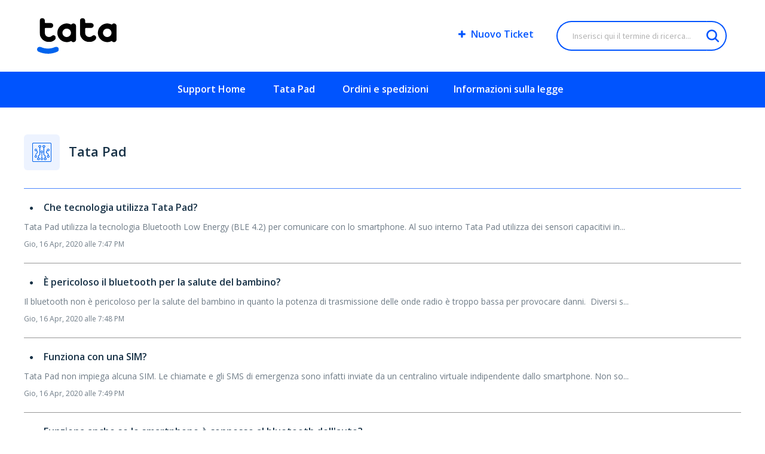

--- FILE ---
content_type: text/html; charset=utf-8
request_url: https://help.getmytata.com/it/support/solutions/folders/48000562370
body_size: 8687
content:
<!DOCTYPE html>
       
        <!--[if lt IE 7]><html class="no-js ie6 dew-dsm-theme " lang="it" dir="ltr" data-date-format="non_us"><![endif]-->       
        <!--[if IE 7]><html class="no-js ie7 dew-dsm-theme " lang="it" dir="ltr" data-date-format="non_us"><![endif]-->       
        <!--[if IE 8]><html class="no-js ie8 dew-dsm-theme " lang="it" dir="ltr" data-date-format="non_us"><![endif]-->       
        <!--[if IE 9]><html class="no-js ie9 dew-dsm-theme " lang="it" dir="ltr" data-date-format="non_us"><![endif]-->       
        <!--[if IE 10]><html class="no-js ie10 dew-dsm-theme " lang="it" dir="ltr" data-date-format="non_us"><![endif]-->       
        <!--[if (gt IE 10)|!(IE)]><!--><html class="no-js  dew-dsm-theme " lang="it" dir="ltr" data-date-format="non_us"><!--<![endif]-->
	<head>
		
		<!-- Title for the page -->
<title>Help Center • Domande e Risposte su Tata Pad • getmytata.com</title>

<!-- Meta information -->
<meta name="description" 
content="Hai bisogno di aiuto per il tuo Tata Pad? Entra nel nostro Help Center e trova tutte le risposte alle tue domande.">


<meta name='robots' content='noindex, nofollow'>


<!-- Responsive setting -->
<link rel="apple-touch-icon" href="https://s3.amazonaws.com/cdn.freshdesk.com/data/helpdesk/attachments/production/48002296412/fav_icon/UNEJIF8DAsJ8FcpWWA_sE4zZmwn_b7QqrA.png" />
        <link rel="apple-touch-icon" sizes="72x72" href="https://s3.amazonaws.com/cdn.freshdesk.com/data/helpdesk/attachments/production/48002296412/fav_icon/UNEJIF8DAsJ8FcpWWA_sE4zZmwn_b7QqrA.png" />
        <link rel="apple-touch-icon" sizes="114x114" href="https://s3.amazonaws.com/cdn.freshdesk.com/data/helpdesk/attachments/production/48002296412/fav_icon/UNEJIF8DAsJ8FcpWWA_sE4zZmwn_b7QqrA.png" />
        <link rel="apple-touch-icon" sizes="144x144" href="https://s3.amazonaws.com/cdn.freshdesk.com/data/helpdesk/attachments/production/48002296412/fav_icon/UNEJIF8DAsJ8FcpWWA_sE4zZmwn_b7QqrA.png" />
        <meta name="viewport" content="width=device-width, initial-scale=1.0, maximum-scale=5.0, user-scalable=yes" /> 

<link rel="stylesheet" href="https://cdnjs.cloudflare.com/ajax/libs/font-awesome/4.7.0/css/font-awesome.min.css">
<script src="https://ajax.googleapis.com/ajax/libs/jquery/3.4.1/jquery.min.js"></script>
<link rel="stylesheet" href="https://maxcdn.bootstrapcdn.com/font-awesome/4.6.3/css/font-awesome.min.css">
<link rel='stylesheet' id='google-fonts-1-css' href='https://fonts.googleapis.com/css?family=Open+Sans%3A100%2C100italic%2C200%2C200italic%2C300%2C300italic%2C400%2C400italic%2C500%2C500italic%2C600%2C600italic%2C700%2C700italic%2C800%2C800italic%2C900%2C900italic&#038;ver=5.2.5&#038;display=swap' type='text/css' media='all' />
<script type="text/javascript">
var _iub = _iub || [];
_iub.csConfiguration = {"countryDetection":true,"whitelabel":false,"lang":"it","siteId":1436231,"cookiePolicyId":13825464, "banner":{ "slideDown":false,"position":"float-bottom-right","textColor":"white","backgroundColor":"black","fontSizeCloseButton":"30px","fontSizeBody":"16px","rejectButtonDisplay":true,"rejectButtonColor":"#0073CE","rejectButtonCaptionColor":"white","acceptButtonDisplay":true,"acceptButtonColor":"#0073CE","acceptButtonCaptionColor":"white","customizeButtonDisplay":true,"customizeButtonColor":"#212121","customizeButtonCaptionColor":"white" }};
</script>
<script type="text/javascript" src="//cdn.iubenda.com/cs/iubenda_cs.js" charset="UTF-8" async></script>

<!-- Google Search Console Verification -->
<meta name="google-site-verification" content="imkzg58l_nkqRnknhKzE_Qe42Q9ZiVAjfLT0kOamP4w" />
		
		<!-- Adding meta tag for CSRF token -->
		<meta name="csrf-param" content="authenticity_token" />
<meta name="csrf-token" content="ZTQbgYS1YBDA1AbrXJgxn+MqbJ4fwNcAEMYoB6+20oRG7JTszvYXTaUPVZTR0qwTN17SGJMDSk8Khav+h6FWUw==" />
		<!-- End meta tag for CSRF token -->
		
		<!-- Fav icon for portal -->
		<link rel='shortcut icon' href='https://s3.amazonaws.com/cdn.freshdesk.com/data/helpdesk/attachments/production/48002296412/fav_icon/UNEJIF8DAsJ8FcpWWA_sE4zZmwn_b7QqrA.png' />

		<!-- Base stylesheet -->
 
		<link rel="stylesheet" media="print" href="https://assets6.freshdesk.com/assets/cdn/portal_print-6e04b27f27ab27faab81f917d275d593fa892ce13150854024baaf983b3f4326.css" />
	  		<link rel="stylesheet" media="screen" href="https://assets7.freshdesk.com/assets/cdn/falcon_portal_utils-a58414d6bc8bc6ca4d78f5b3f76522e4970de435e68a5a2fedcda0db58f21600.css" />	

		
		<!-- Theme stylesheet -->

		<link href="/support/theme.css?v=4&amp;d=1693492038" media="screen" rel="stylesheet" type="text/css">

		<!-- Google font url if present -->
		<link href='https://fonts.googleapis.com/css?family=Source+Sans+Pro:regular,italic,600,700,700italic|Open+Sans:regular,italic,600,700,700italic' rel='stylesheet' type='text/css' nonce='NkdNOvtDgr4DcrLAiKTJjA=='>

		<!-- Including default portal based script framework at the top -->
		<script src="https://assets1.freshdesk.com/assets/cdn/portal_head_v2-d07ff5985065d4b2f2826fdbbaef7df41eb75e17b915635bf0413a6bc12fd7b7.js"></script>
		<!-- Including syntexhighlighter for portal -->
		<script src="https://assets8.freshdesk.com/assets/cdn/prism-841b9ba9ca7f9e1bc3cdfdd4583524f65913717a3ab77714a45dd2921531a402.js"></script>

		    <!-- Google tag (gtag.js) -->
	<script async src='https://www.googletagmanager.com/gtag/js?id=UA-161740199-2' nonce="NkdNOvtDgr4DcrLAiKTJjA=="></script>
	<script nonce="NkdNOvtDgr4DcrLAiKTJjA==">
	  window.dataLayer = window.dataLayer || [];
	  function gtag(){dataLayer.push(arguments);}
	  gtag('js', new Date());
	  gtag('config', 'UA-161740199-2');
	</script>


		<!-- Access portal settings information via javascript -->
		 <script type="text/javascript">     var portal = {"language":"it","name":"Tata","contact_info":"","current_page_name":"article_list","current_tab":"solutions","vault_service":{"url":"https://vault-service.freshworks.com/data","max_try":2,"product_name":"fd"},"current_account_id":1177360,"preferences":{"bg_color":"#FFFFFF","header_color":"#ffffff","help_center_color":"#f3f5f7","footer_color":"#ffffff","tab_color":"#ffffff","tab_hover_color":"#0063ec","btn_background":"#f3f5f7","btn_primary_background":"#0063ec","baseFont":"Source Sans Pro","textColor":"#183247","headingsFont":"Open Sans","headingsColor":"#183247","linkColor":"#183247","linkColorHover":"#2753d7","inputFocusRingColor":"#0063ec","nonResponsive":"false"},"image_placeholders":{"spacer":"https://assets9.freshdesk.com/assets/misc/spacer.gif","profile_thumb":"https://assets9.freshdesk.com/assets/misc/profile_blank_thumb-4a7b26415585aebbd79863bd5497100b1ea52bab8df8db7a1aecae4da879fd96.jpg","profile_medium":"https://assets9.freshdesk.com/assets/misc/profile_blank_medium-1dfbfbae68bb67de0258044a99f62e94144f1cc34efeea73e3fb85fe51bc1a2c.jpg"},"falcon_portal_theme":true};     var attachment_size = 20;     var blocked_extensions = "";     var allowed_extensions = "";     var store = { 
        ticket: {},
        portalLaunchParty: {} };    store.portalLaunchParty.ticketFragmentsEnabled = false;    store.pod = "us-east-1";    store.region = "US"; </script> 


			
	</head>
	<body>
            	
		
		
		

<div class="bg-header">
   <header class="header">
     <div class="logos" style="margin:0;">
         <a href="https://getmytata.com/"><img src="https://getmytata.com/wp-content/uploads/2020/02/Logo-Tata_bianco.svg" id="logo_img"></a>
      </div>
      <div class="nav-wrapper">
         <span class="icon-menu" tabindex="0"  aria-controls="user-nav" aria-expanded="false" aria-label="Toggle navigation menu"></span>
         <nav class="user-nav" id="user-nav" aria-expanded="false">
           <a
              href=" https://help.getmytata.com/it/support/tickets/new "
              class="new-Ticket"
              ><i
                class="fa fa-plus"
                aria-hidden="true"
                style="font-size: 15px; padding-right: 5px;"
              ></i>
               Nuovo Ticket 
            </a>
            <!--<a href="/support/tickets" class="my-Tickets" style="display:none;"><i class="fa fa-check" aria-hidden="true" style="font-size: 15px; padding-right: 0px;"></i> Controlla lo stato</a>-->
         </nav>
         
        <!--<a href="/it/support/login" style="display:none;"><i class="fa fa-user-o" aria-hidden="true" style="font-size: 15px; padding-right: 5px;"></i>Accedi</a>-->
         
        <div class="search-inner-page" id="inner-page-search">
            <div class="hc-search-c">
               <form class="hc-search-form print--remove" autocomplete="off" action="/it/support/search/solutions" id="hc-search-form" data-csrf-ignore="true">
	<div class="hc-search-input">
	<label for="support-search-input" class="hide">Inserisci qui il termine di ricerca...</label>
		<input placeholder="Inserisci qui il termine di ricerca..." type="text"
			name="term" class="special" value=""
            rel="page-search" data-max-matches="10" id="support-search-input">
	</div>
	<div class="hc-search-button">
		<button class="btn btn-primary" aria-label="Cerca" type="submit" autocomplete="off">
			<i class="mobile-icon-search hide-tablet"></i>
			<span class="hide-in-mobile">
				Cerca
			</span>
		</button>
	</div>
</form>
            </div>
         </div>
      </div>
   </header>
</div>
<div class="page-tabs">
  <div class="page no-padding no-header-tabs">
      
      <a data-toggle-dom="#header-tabs" href="#" data-animated="true" class="mobile-icon-nav-menu show-in-mobile"></a>
      <p class="currenttab show-in-mobile"></p>
      <div class="nav-link" id="header-tabs">
        
        <a href="https://help.getmytata.com/it/support/home">Support Home</a>
         <a href="https://help.getmytata.com/it/support/solutions/48000272750">Tata Pad</a>
         <a href="https://help.getmytata.com/it/support/solutions/48000272752">Ordini e spedizioni</a>
         <a href="https://help.getmytata.com/it/support/solutions/48000373112">Informazioni sulla legge</a>
                  
      </div>
      
   </div>
</div>


<script>
   jQuery(".page-tabs .nav-link a").filter(function(){
     return this.href == location.href.replace(/#.*/, "");
   }).addClass("active");
     
</script>
<script type = "text/javascript" >
    function toggleNavigation(toggleElement) {
        var menu = document.getElementById("user-nav");
        var isExpanded = menu.getAttribute("aria-expanded") === "true";
        menu.setAttribute("aria-expanded", !isExpanded);
        toggleElement.setAttribute("aria-expanded", !isExpanded);
    }

jQuery(".header .icon-menu").on("click", function(e) {
    e.stopPropagation();
    toggleNavigation(this);
});

jQuery(".header .icon-menu").on("keyup", function(e) {
    if (e.keyCode === 13) { // Enter key
        e.stopPropagation();
        toggleNavigation(this);
    }
});

jQuery("#user-nav").on("keyup", function(e) {
    if (e.keyCode === 27) { // Escape key
        e.stopPropagation();
        this.setAttribute("aria-expanded", false);
        jQuery(".header .icon-menu").attr("aria-expanded", false);
    }
});

if (jQuery("#user-nav").children().length === 0) {
    jQuery(".header .icon-menu").hide();
}
</script>

<script>
jQuery("body").click(function(e) {
    if (e.target.IdName !== "user") {
        jQuery('#user-dropdown').hide();
    }
});
jQuery("#user").on("click", function(e) {
    e.stopPropagation(); // This is the preferred method.

    jQuery('#user-dropdown').toggle();
    return false;
});
  
  jQuery(".currenttab").text(jQuery("#header-tabs a.active").text());
 
</script>


<script>
jQuery("#logo_img").attr("src", "https://getmytata.com/wp-content/uploads/2020/02/Logo-Tata.svg");
jQuery(".bg-header").css("background", "#ffffff");
jQuery(".search-inner-page").css("display", "inline-block");
jQuery(".nav-wrapper a").css("color", "#0054fe");
jQuery("#user #user-name").css("color", "#0054fe");
jQuery(".nav-wrapper .icon-menu").css("color", "#0054fe");
jQuery(".page-tabs").css("background", "#0054fe");
jQuery('.with-image').addClass("dp");
</script>


<div class="c-wrappers">		
   <section class="main content rounded-6 min-height-on-desktop fc-folder-show" id="folder-show-48000562370">
  <div class="container margin">
	<!--<div class="breadcrumb">
		<a href="/it/support/solutions"> Home page delle soluzioni </a>
		<a href="/it/support/solutions/48000272750">Tata Pad</a>
	</div>-->
    <div id="folder_48000562370" style="margin-bottom: 30px;">
      <!--<h2 class="heading" id="folder-heading">Tecnologia</h2>-->
      <h2 class="heading"  id="folder-heading">Tata Pad</h2>
   </div>
	<!--<p class="info-text">Domande sulla tecnologia di Tata</p>-->
	
				
			<section class="article-list c-list">
				
					<div class="c-row c-article-row">
                        <i class="fa fa-circle" style="font-size:6px;padding: 10px;"></i>
						<div class="ellipsis article-title"> 
							<a href="/it/support/solutions/articles/48000802955-che-tecnologia-utilizza-tata-pad-" class="c-link">Che tecnologia utilizza Tata Pad?</a>
						</div>
						<div class="description-text">
							 Tata Pad utilizza la tecnologia Bluetooth Low Energy (BLE 4.2) per comunicare con lo smartphone.  Al suo interno Tata Pad utilizza dei sensori capacitivi in...
						</div>
						<div class="help-text">Gio, 16 Apr, 2020 alle  7:47 PM</div>
					</div>
				
					<div class="c-row c-article-row">
                        <i class="fa fa-circle" style="font-size:6px;padding: 10px;"></i>
						<div class="ellipsis article-title"> 
							<a href="/it/support/solutions/articles/48000802974-%C3%A8-pericoloso-il-bluetooth-per-la-salute-del-bambino-" class="c-link">È pericoloso il bluetooth per la salute del bambino?</a>
						</div>
						<div class="description-text">
							 Il bluetooth non è pericoloso per la salute del bambino in quanto la potenza di trasmissione delle onde radio è troppo bassa per provocare danni.  Diversi s...
						</div>
						<div class="help-text">Gio, 16 Apr, 2020 alle  7:48 PM</div>
					</div>
				
					<div class="c-row c-article-row">
                        <i class="fa fa-circle" style="font-size:6px;padding: 10px;"></i>
						<div class="ellipsis article-title"> 
							<a href="/it/support/solutions/articles/48000802993-funziona-con-una-sim-" class="c-link">Funziona con una SIM?</a>
						</div>
						<div class="description-text">
							 Tata Pad non impiega alcuna SIM. Le chiamate e gli SMS di emergenza sono infatti inviate da un centralino virtuale indipendente dallo smartphone.     Non so...
						</div>
						<div class="help-text">Gio, 16 Apr, 2020 alle  7:49 PM</div>
					</div>
				
					<div class="c-row c-article-row">
                        <i class="fa fa-circle" style="font-size:6px;padding: 10px;"></i>
						<div class="ellipsis article-title"> 
							<a href="/it/support/solutions/articles/48000802995-funziona-anche-se-lo-smartphone-%C3%A8-connesso-al-bluetooth-dell-auto-" class="c-link">Funziona anche se lo smartphone è connesso al bluetooth dell&#39;auto? </a>
						</div>
						<div class="description-text">
							 Tutti gli smartphone più recenti possono supportare multi-connessioni bluetooth per cui potrai utilizzare Tata Pad anche se il tuo smartphone è già connesso...
						</div>
						<div class="help-text">Sab, 9 Nov, 2019 alle  7:24 PM</div>
					</div>
				
					<div class="c-row c-article-row">
                        <i class="fa fa-circle" style="font-size:6px;padding: 10px;"></i>
						<div class="ellipsis article-title"> 
							<a href="/it/support/solutions/articles/48001073505-il-mio-smartphone-%C3%A8-compatibile-con-tata-pad-" class="c-link">Il mio smartphone è compatibile con Tata Pad?</a>
						</div>
						<div class="description-text">
							 Tata Pad è compatibile con smartphone sia con sistema Android che iOS.  Verifica la versione del sistema operativo e del bluetooth e assicurati che rispetti...
						</div>
						<div class="help-text">Gio, 23 Apr, 2020 alle 11:18 AM</div>
					</div>
				
			</section>
			
		
	
  </div>
</section>

</div>


	<footer class="footer">
         <div class="container">
            <div class="rows pb-95">
               <div class="col-md-A">
                  <div class="col-md-inner">
                     <div class="foot-logo"><img src="https://getmytata.com/wp-content/uploads/2020/02/Logo-Tata_bianco.svg"></div>
                     
                     <div class="foot-text">Il cuscino anti-abbandono <br> fatto da genitori per genitori</div>
                       
                  </div>
               </div>
               <div class="col-md-B">
                  <div class="col-md-inner">
                     <h6>Tata Pad</h6>
                     <ul>
                          
                        <li><a href="https://getmytata.com/tata-pad/">Acquista Tata Pad</a></li>
                        <li><a href="https://getmytata.com/certificato-di-conformita/">Certificato conformità</a></li>
                        <li><a href="https://getmytata.com/area-download/">Scarica tutte le certificazioni</a></li>
                        <li><a href="https://getmytata.com/dispositivo-anti-abbandono-legge/">Cosa dice la legge</a></li>
                        <li><a href="https://getmytata.com/perche-tata/">Perché è più sicuro</a></li>
                                              
                     </ul>
                  </div>
               </div>

               
               <div class="col-md-C">
                  <div class="col-md-inner">
                     <h6>Blog</h6>
                     <ul>
                        <li><a href="https://getmytata.com/normativa-seggiolini-auto-2019/">Guida normativa seggiolini auto</a></li>
                        <li><a href="https://getmytata.com/dispositivo-anti-abbandono/">Guida dispositivo anti abbandono</a></li>
                        <li><a href="https://getmytata.com/amnesia-dissociativa-e-bambini-dimenticati-in-auto-genitori-inconsapevoli-o-bisognosi-di-aiuto/">Amnesia dissociativa</a></li>
                        <li><a href="https://getmytata.com/bonus-dispositivi-anti-abbandono/">Come richiedere il bonus</a></li>
                        <li><a href="https://getmytata.com/il-bluetooth-fa-male/">Il Bluetooth fa male?</a></li>
                        <li><a href="https://getmytata.com/bambini-in-auto-6-regole-per-viaggiare-sicuri/">Consigli per bimbi in viaggio</a></li>
                    </ul>
                  </div>
               </div>

                                   

               <div class="col-md-D">
                  <div class="col-md-inner">
                    
                     <h6>Aiuto</h6>
                     <ul>
                        <li><a href="https://help.getmytata.com/support/home">Help center</a></li>
                        <li><a href="https://getmytata.com/resi-e-sostituzioni/">Resi o sostituzioni</a></li>
                        <li><a href="https://getmytata.com/prima-installazione/">Prima installazione</a></li>
                        <li><a href="https://help.getmytata.com/support/tickets/new">Contattaci</a></li>
                     </ul>
                     
                  </div>
               </div>
               <div class="col-md-E show-desktop">
                  <div class="col-md-inner" style="padding: 15px 0 0 0;">
                    
                     <h6>Scopri</h6>
                     <ul>
                        <li><a href="https://getmytata.com/press/">Press</a></li>
                        <li><a href="https://getmytata.com/blog/">Blog</a></li>
                        <li><a href="https://getmytata.com/category/news/">News</a></li>
                     </ul>
                     
                  </div>
               </div>
               <div class="col-md-g show-mob">
                 <div class="col-md-inner">
                  
                     <h6>Lingua</h6>
                  
                  <li class="lang-list"><a href="https://help.getmytata.com/en/support/home"><span style="display:block;">EN</span></a></li>
                  <li class="lang-list"><a href="https://help.getmytata.com/it/support/home"><span style="display:block;">IT</span></a></li>
               </div>
              </div>
            </div>
            <div class="rows" style="align-content: flex-end;align-items: flex-end;">
			   <div class="col-md-h show-mob">
                  <div class="col-md-inner" style="text-align: center; padding: 10px 0 0 0;">
                     <a href="https://www.facebook.com/getmytata/" target="_blank"> <span>Facebook-f</span> <i class="fab fa-facebook-f"></i> </a> 
                     <a href="https://twitter.com/getmytata" target="_blank"> <span>Twitter</span> <i class="fab fa-twitter"></i> </a>
                     <a href="https://www.instagram.com/getmytata/" target="_blank"> <span>Instagram</span> <i class="fab fa-instagram"></i> </a>
                     <a href="https://www.linkedin.com/company/filo-/" target="_blank" rel="nofollow"> <span>Linkedin-in</span> <i class="fab fa-linkedin"></i> </a>
                  </div>
               </div>
               <div class="col-md-g">
                <div class="col-md-inner" style="padding: 0 !important;"> 
                  <span class="sub-footer"><a title="Privacy Policy" href="https://www.iubenda.com/privacy-policy/13825464" style="text-decoration:underline;padding: 0 !important;font-weight: 600;">PRIVACY POLICY</a> – © 2020 Filo Srl – All rights reserved Filo Srl – Viale dei Santi Pietro e Paolo, 24, 00144, Rome (RM) – Italy P.IVA/CF:13008741004 – REA: RM – 1417094 – S.C. € 18.178,83 </span>
                  </div>
              </div>
               <div class="col-md-h show-desktop">
                 <div class="lang-list-desktop">
                 <li class="lang-list"><a href="https://help.getmytata.com/en/support/home"><span style="display:block;">EN</span></a></li>
                  <li class="lang-list"><a href="https://help.getmytata.com/it/support/home"><span style="display:block;">IT</span></a></li>
                 </div>
                  <div class="col-md-inner" style="text-align: center; padding: 10px 0 0 0;">
                     <a href="https://www.facebook.com/getmytata/" target="_blank"> <span>Facebook-f</span> <i class="fab fa-facebook-f"></i> </a> 
                     <a href="https://twitter.com/getmytata" target="_blank"> <span>Twitter</span> <i class="fab fa-twitter"></i> </a>
                     <a href="https://www.instagram.com/getmytata/" target="_blank"> <span>Instagram</span> <i class="fab fa-instagram"></i> </a>
                     <a href="https://www.linkedin.com/company/filo-/" target="_blank" rel="nofollow"> <span>Linkedin-in</span> <i class="fab fa-linkedin"></i> </a>
                  </div>
               </div>
            </div>
         </div>
      </footer>
	




			<script src="https://assets8.freshdesk.com/assets/cdn/portal_bottom-0fe88ce7f44d512c644a48fda3390ae66247caeea647e04d017015099f25db87.js"></script>

		<script src="https://assets2.freshdesk.com/assets/cdn/redactor-642f8cbfacb4c2762350a557838bbfaadec878d0d24e9a0d8dfe90b2533f0e5d.js"></script> 
		<script src="https://assets2.freshdesk.com/assets/cdn/lang/it-fa829b55362e11a7c9ad75bfc72433f3e49ab9e34eb4556c7f93a23b577999af.js"></script>
		<!-- for i18n-js translations -->
  		<script src="https://assets1.freshdesk.com/assets/cdn/i18n/portal/it-4dce23917aacbc58908bc73a7a2e9ecb4c3b2a67a989d3b471438d8f0179a78b.js"></script>
		<!-- Including default portal based script at the bottom -->
		<script nonce="NkdNOvtDgr4DcrLAiKTJjA==">
//<![CDATA[
	
	jQuery(document).ready(function() {
					
		// Setting the locale for moment js
		moment.lang('it');

		var validation_meassages = {"required":"Questo campo è obbligatorio.","remote":"Correggere questo campo.","email":"Inserire un indirizzo e-mail valido.","url":"Inserire un URL valido.","date":"Inserire una data valida.","dateISO":"Inserire una data valida (ISO).","number":"Inserire un numero valido.","digits":"Inserire solo cifre.","creditcard":"Inserire un numero di carta di credito valido.","equalTo":"Inserire di nuovo lo stesso valore.","two_decimal_place_warning":"Il valore non può contenere più di 2 cifre decimali","select_atleast_one":"Seleziona almeno un’opzione.","select2_minimum_limit":"Inserire %{char_count} o più lettere","select2_maximum_limit":"È possibile selezionare solo %{limit} %{container}","integration_no_match":"nessun dato corrispondente...","ember_method_name_reserved":"Questo nome è riservato e non può essere utilizzato. Scegli un nome diverso."}	

		jQuery.extend(jQuery.validator.messages, validation_meassages );


		jQuery(".call_duration").each(function () {
			var format,time;
			if (jQuery(this).data("time") === undefined) { return; }
			if(jQuery(this).hasClass('freshcaller')){ return; }
			time = jQuery(this).data("time");
			if (time>=3600) {
			 format = "hh:mm:ss";
			} else {
				format = "mm:ss";
			}
			jQuery(this).html(time.toTime(format));
		});
	});

	// Shortcuts variables
	var Shortcuts = {"global":{"help":"?","save":"mod+return","cancel":"esc","search":"/","status_dialog":"mod+alt+return","save_cuctomization":"mod+shift+s"},"app_nav":{"dashboard":"g d","tickets":"g t","social":"g e","solutions":"g s","forums":"g f","customers":"g c","reports":"g r","admin":"g a","ticket_new":"g n","compose_email":"g m"},"pagination":{"previous":"alt+left","next":"alt+right","alt_previous":"j","alt_next":"k"},"ticket_list":{"ticket_show":"return","select":"x","select_all":"shift+x","search_view":"v","show_description":"space","unwatch":"w","delete":"#","pickup":"@","spam":"!","close":"~","silent_close":"alt+shift+`","undo":"z","reply":"r","forward":"f","add_note":"n","scenario":"s"},"ticket_detail":{"toggle_watcher":"w","reply":"r","forward":"f","add_note":"n","close":"~","silent_close":"alt+shift+`","add_time":"m","spam":"!","delete":"#","show_activities_toggle":"}","properties":"p","expand":"]","undo":"z","select_watcher":"shift+w","go_to_next":["j","down"],"go_to_previous":["k","up"],"scenario":"s","pickup":"@","collaboration":"d"},"social_stream":{"search":"s","go_to_next":["j","down"],"go_to_previous":["k","up"],"open_stream":["space","return"],"close":"esc","reply":"r","retweet":"shift+r"},"portal_customizations":{"preview":"mod+shift+p"},"discussions":{"toggle_following":"w","add_follower":"shift+w","reply_topic":"r"}};
	
	// Date formats
	var DATE_FORMATS = {"non_us":{"moment_date_with_week":"ddd, D MMM, YYYY","datepicker":"d M, yy","datepicker_escaped":"d M yy","datepicker_full_date":"D, d M, yy","mediumDate":"d MMM, yyyy"},"us":{"moment_date_with_week":"ddd, MMM D, YYYY","datepicker":"M d, yy","datepicker_escaped":"M d yy","datepicker_full_date":"D, M d, yy","mediumDate":"MMM d, yyyy"}};

	var lang = { 
		loadingText: "Attendi...",
		viewAllTickets: "Visualizza tutti i ticket"
	};


//]]>
</script> 

		

		
		<script type="text/javascript">
     		I18n.defaultLocale = "en";
     		I18n.locale = "it";
		</script>
			
    	


		<!-- Include dynamic input field script for signup and profile pages (Mint theme) -->

	</body>
</html>


--- FILE ---
content_type: image/svg+xml
request_url: https://getmytata.com/wp-content/uploads/2020/02/Logo-Tata_bianco.svg
body_size: 9232
content:
<?xml version="1.0" encoding="UTF-8"?>
<svg width="157px" height="71px" viewBox="0 0 157 71" version="1.1" xmlns="http://www.w3.org/2000/svg" xmlns:xlink="http://www.w3.org/1999/xlink">
    <!-- Generator: Sketch 62 (91390) - https://sketch.com -->
    <title>Logo Tata</title>
    <desc>Created with Sketch.</desc>
    <defs>
        <polygon id="path-1" points="0 0.242805435 42.9946033 0.242805435 42.9946033 14 0 14"></polygon>
        <polygon id="path-3" points="0.594778377 0.337352113 32.7237771 0.337352113 32.7237771 47.738974 0.594778377 47.738974"></polygon>
        <polygon id="path-5" points="0.111953828 0.337352113 31.9287087 0.337352113 31.9287087 47.738974 0.111953828 47.738974"></polygon>
    </defs>
    <g id="Page-1" stroke="none" stroke-width="1" fill="none" fill-rule="evenodd">
        <g id="Home-" transform="translate(-55.000000, -42.000000)">
            <g id="Logo-Tata" transform="translate(55.000000, 42.000000)">
                <g id="Group-3" transform="translate(0.000000, 57.000000)">
                    <mask id="mask-2" fill="white">
                        <use xlink:href="#path-1"></use>
                    </mask>
                    <g id="Clip-2"></g>
                    <path d="M42.5035206,3.21066667 C41.9124413,1.96933333 40.8599651,1.028 39.5460762,0.558 C38.2287746,0.0886666667 36.8015841,0.15 35.5327429,0.729333333 C31.5828857,2.52533333 27.3511397,3.532 22.9555841,3.72 C17.5444095,3.95 12.3352667,2.94333333 7.46875873,0.723333333 C4.84780635,-0.471333333 1.71904444,0.638666667 0.495933333,3.19866667 C-0.0978761905,4.438 -0.159987302,5.83 0.317790476,7.116 C0.796250794,8.402 1.75999683,9.43 3.0288381,10.01 C8.78128254,12.634 15.1343619,14 21.5161079,14 C22.1488222,14 22.780854,13.986 23.4122032,13.96 C29.1919492,13.714 34.7587429,12.388 39.9637905,10.0193333 C42.5854254,8.82733333 43.7266317,5.77133333 42.5035206,3.21066667" id="Fill-1" fill="#FFFFFF" mask="url(#mask-2)"></path>
                </g>
                <path d="M156.980019,33.3923183 C157.023253,29.1526371 156.985509,20.5402276 156.967667,16.2978032 C156.958746,13.695152 155.409904,11.6864127 152.953167,11.1624534 C150.960329,10.7399941 149.254338,11.2447507 147.966267,12.8358313 C147.963522,12.840632 147.961463,12.8433752 147.957346,12.8454326 C147.562758,13.2754359 146.899165,13.0436319 146.613689,12.9153853 C146.588984,12.9037265 146.562221,12.8893245 146.536144,12.8762941 C146.50046,12.8598347 146.475755,12.8454326 146.475755,12.8454326 L146.480559,12.8522907 C145.613838,12.4449192 144.731335,12.0992707 143.822754,11.8167167 C143.813147,11.8146593 143.804225,11.8119161 143.793932,11.8098586 C143.557179,11.7371627 143.318368,11.6692674 143.078871,11.6068587 C142.996522,11.5849127 142.916918,11.5629668 142.837314,11.5444499 C142.612228,11.4888993 142.385083,11.4326628 142.160682,11.384656 L142.160682,11.3894567 C139.74512,10.8798994 137.206035,10.8531528 134.688909,11.4114027 C124.89902,13.5819932 118.665908,22.7327641 120.243572,32.6146091 C121.861725,42.7433459 132.122374,49.7571309 142.160682,47.6132869 C143.661488,47.294385 145.094355,46.7992298 146.480559,46.1477097 L146.475755,46.1525104 C146.475755,46.1525104 146.50046,46.1401658 146.536144,46.1209631 C146.562221,46.1086185 146.588984,46.0969597 146.613689,46.0846151 C146.899165,45.9543111 147.562758,45.7225071 147.957346,46.1525104 C147.961463,46.157311 147.963522,46.1600543 147.966267,46.1621117 C149.254338,47.7531923 150.960329,48.2579489 152.953167,47.8354896 C155.409904,47.3135877 156.958746,45.3055343 156.967667,42.7001398 C156.980019,39.5968468 156.990313,36.4949255 156.980019,33.3923183 M138.351368,37.8686041 C133.820816,37.8274555 130.049932,33.9862303 130.09042,29.4516506 C130.13228,24.9246148 133.977965,21.1704875 138.527045,21.2136936 C143.1921,21.2575855 146.917693,24.9801654 146.889037,29.5675526 C146.860049,34.2303788 143.074067,37.9118102 138.351368,37.8686041" id="Fill-4" fill="#FFFFFF"></path>
                <g id="Group-8" transform="translate(84.000000, 0.000000)">
                    <mask id="mask-4" fill="white">
                        <use xlink:href="#path-3"></use>
                    </mask>
                    <g id="Clip-7"></g>
                    <path d="M30.0221625,34.8010817 C28.0284125,33.9059831 26.2340375,34.432631 24.6926625,35.7847437 C23.1966625,37.1003493 21.4834125,37.7027155 19.510975,37.8027718 C15.29935,38.0164056 11.3977875,34.9700958 11.0980375,30.8360113 C10.8725375,27.7586028 10.947475,21.4036732 10.947475,21.4036732 L10.947475,21.4104338 C10.947475,20.5775324 11.632225,19.9041803 12.479225,19.9041803 L22.7346625,19.9014761 C25.4722875,19.9014761 27.6936,17.7191662 27.6936,15.0250817 C27.6936,12.3330254 25.4722875,10.1507155 22.7346625,10.1507155 L12.479225,10.1432789 C11.632225,10.1432789 10.947475,9.46992676 10.947475,8.63702535 L10.950225,8.63702535 L10.950225,8.2631662 C10.9522875,7.30654648 10.947475,6.36615211 10.947475,5.42575775 C10.947475,2.61539155 8.6381625,0.33708169 5.7795375,0.33708169 C2.9429125,0.33708169 0.64185,2.58429296 0.610225,5.36896901 L0.607475,5.36896901 C0.588225,13.5303211 0.5930375,21.6937014 0.607475,29.8557296 C0.6150375,32.8831099 1.393975,35.7340394 2.933975,38.3456451 C6.37285,44.1739268 11.5600375,47.3277296 18.397225,47.7083493 C22.192225,47.920631 25.7527875,47.0349972 28.9139125,44.8736451 C30.28135,43.9359549 31.561475,42.9056451 32.2441625,41.3277296 C33.3799125,38.7093634 32.44285,35.8868282 30.0221625,34.8010817" id="Fill-6" fill="#FFFFFF" mask="url(#mask-4)"></path>
                </g>
                <path d="M76.9691948,16.2989921 C76.9595872,13.6936865 75.41071,11.6850157 72.9511725,11.1638175 C70.9603471,10.7413725 69.2550037,11.2454261 67.9669033,12.8371382 C67.9620995,12.841253 67.9600407,12.841253 67.9572957,12.8460535 C67.5613267,13.2760421 66.8990907,13.044246 66.6142949,12.9139464 C66.587531,12.9016022 66.560767,12.8899439 66.5367481,12.8775997 C66.5003766,12.8583977 66.4763577,12.8460535 66.4763577,12.8460535 L66.4811615,12.8515398 C65.6137353,12.4428106 64.729839,12.0978596 63.8232963,11.8180585 C63.814375,11.8153153 63.8040812,11.8125722 63.7944736,11.8105148 C63.5577157,11.7385071 63.3182127,11.6706142 63.076651,11.6082076 C62.9970455,11.5862624 62.9174399,11.5643172 62.8350893,11.5451151 C62.613429,11.4868232 62.3862786,11.4340176 62.1591283,11.3853267 L62.161187,11.3880699 C59.7455699,10.87853 57.2064268,10.8545274 54.6885577,11.4127582 C44.8991318,13.5825889 38.6658788,22.7330477 40.2435787,32.6152413 C41.862454,42.7408895 52.1205919,49.7571784 62.1591283,47.6134076 C63.6613402,47.2917734 65.0921816,46.7993782 66.4811615,46.1478803 L66.4763577,46.1526808 C66.4763577,46.1526808 66.5003766,46.1403367 66.5367481,46.1211346 C66.560767,46.1087904 66.587531,46.0971321 66.6142949,46.0820447 C66.8990907,45.9544883 67.5613267,45.7226923 67.9572957,46.1526808 C67.9600407,46.1547382 67.9620995,46.1574813 67.9669033,46.1595387 C69.2550037,47.7533082 70.9603471,48.2573618 72.9511725,47.8356026 C75.41071,47.3109754 76.9595872,45.3043621 76.9691948,42.700428 C76.9815474,39.5972409 76.9904687,36.4926822 76.9788023,33.3922382 L76.9815474,33.3922382 C77.0220364,29.1506444 76.9856649,20.5385286 76.9691948,16.2989921 M58.3510999,37.8690571 C53.8190727,37.8279099 50.0474159,33.9840726 50.09065,29.4523907 C50.1325115,24.9255094 53.9762251,21.1708244 58.5274674,21.2147148 C63.1905693,21.2579194 66.9183058,24.978315 66.8896492,29.5682888 C66.8606604,34.2302702 63.0745923,37.9095186 58.3510999,37.8690571" id="Fill-9" fill="#FFFFFF"></path>
                <g id="Group-13" transform="translate(5.000000, 0.000000)">
                    <mask id="mask-6" fill="white">
                        <use xlink:href="#path-5"></use>
                    </mask>
                    <g id="Clip-12"></g>
                    <path d="M29.2547404,34.8010817 C27.2775489,33.9059831 25.5039319,34.432631 23.976783,35.7847437 C22.4952511,37.1003493 20.7985702,37.7027155 18.8445277,37.8027718 C14.673634,38.0164056 10.8077617,34.9700958 10.5129532,30.8360113 C10.2903149,27.7586028 10.3645277,21.4036732 10.3645277,21.4036732 L10.3645277,21.4104338 C10.3645277,20.5775324 11.0426553,19.9041803 11.8814638,19.9041803 L22.0377191,19.9014761 C24.7481872,19.9014761 26.9486979,17.7191662 26.9486979,15.0250817 C26.9486979,12.3330254 24.7481872,10.1507155 22.0377191,10.1507155 L11.8814638,10.1432789 C11.0426553,10.1432789 10.3645277,9.46992676 10.3645277,8.63702535 L10.3665702,8.63702535 L10.3665702,8.2631662 C10.3692936,7.30654648 10.3645277,6.36615211 10.3645277,5.42575775 C10.3645277,2.61539155 8.07754894,0.33708169 5.24657021,0.33708169 C2.43737872,0.33708169 0.157889362,2.58429296 0.126570213,5.36896901 L0.12452766,5.36896901 C0.10546383,13.5303211 0.110229787,21.6937014 0.12452766,29.8557296 C0.129293617,32.8831099 0.903421277,35.7340394 2.42784681,38.3456451 C5.83414468,44.1739268 10.971166,47.3277296 17.7422298,47.7083493 C21.4984851,47.920631 25.0246128,47.0349972 28.1544851,44.8736451 C29.5114213,43.9359549 30.7771234,42.9056451 31.4532085,41.3277296 C32.5793362,38.7093634 31.6492936,35.8868282 29.2547404,34.8010817" id="Fill-11" fill="#FFFFFF" mask="url(#mask-6)"></path>
                </g>
            </g>
        </g>
    </g>
</svg>

--- FILE ---
content_type: application/javascript; charset=utf-8
request_url: https://cs.iubenda.com/cookie-solution/confs/js/13825464.js
body_size: -276
content:
_iub.csRC = { showBranding: false, publicId: '8c164af2-6db6-11ee-8bfc-5ad8d8c564c0', floatingGroup: false };
_iub.csEnabled = true;
_iub.csPurposes = [4,6,2,5,1,3,"sh","s"];
_iub.cpUpd = 1709848543;
_iub.csT = 0.025;
_iub.googleConsentModeV2 = true;
_iub.totalNumberOfProviders = 20;


--- FILE ---
content_type: image/svg+xml
request_url: https://getmytata.com/wp-content/uploads/2020/02/getmytata.com-Icona-Tecnologia.svg
body_size: 9177
content:
<?xml version="1.0" encoding="UTF-8"?>
<svg width="60px" height="60px" viewBox="0 0 60 60" version="1.1" xmlns="http://www.w3.org/2000/svg" xmlns:xlink="http://www.w3.org/1999/xlink">
    <!-- Generator: Sketch 62 (91390) - https://sketch.com -->
    <title>Icona Tecnologia</title>
    <desc>Created with Sketch.</desc>
    <defs>
        <polygon id="path-1" points="0.00118367347 0.00293877551 31.9958776 0.00293877551 31.9958776 32 0.00118367347 32"></polygon>
    </defs>
    <g id="Page-1" stroke="none" stroke-width="1" fill="none" fill-rule="evenodd">
        <g id="Faqs" transform="translate(-974.000000, -417.000000)">
            <g id="Icona-Tecnologia" transform="translate(974.000000, 417.000000)">
                <g id="Group-10">
                    <rect id="background" fill="#EDF3FF" x="0" y="0" width="60" height="60" rx="6"></rect>
                    <g id="Group-14" transform="translate(14.000000, 14.000000)">
                        <g id="Group-3">
                            <mask id="mask-2" fill="white">
                                <use xlink:href="#path-1"></use>
                            </mask>
                            <g id="Clip-2"></g>
                            <path d="M30.9495102,30.3151592 C30.9495102,30.6655265 30.6654286,30.9519755 30.3103265,30.9519755 L1.68673469,30.9519755 C1.33163265,30.9519755 1.04755102,30.6655265 1.04755102,30.3151592 L1.04755102,1.68683265 C1.04755102,1.33646531 1.33163265,1.05475102 1.68673469,1.05475102 L30.3103265,1.05475102 C30.6654286,1.05475102 30.9495102,1.33883265 30.9495102,1.68683265 L30.9495102,30.3151592 Z M30.3103265,0.00128163265 L1.68673469,0.00128163265 C0.756367347,0.00128163265 0.00118367347,0.7612 0.00118367347,1.68683265 L0.00118367347,30.3151592 C0.00118367347,31.2431592 0.756367347,32.0007102 1.68673469,32.0007102 L30.3103265,32.0007102 C31.2406939,32.0007102 31.9958776,31.2431592 31.9958776,30.3151592 L31.9958776,1.68683265 C31.9958776,0.7612 31.2406939,0.00128163265 30.3103265,0.00128163265 L30.3103265,0.00128163265 Z" id="Fill-1" fill="#0063ED" mask="url(#mask-2)"></path>
                        </g>
                        <path d="M27.8334786,22.9919831 C27.8334786,23.5456058 27.3156059,23.9948571 26.6800349,23.9948571 C26.0418483,23.9948571 25.5239756,23.5456058 25.5239756,22.9919831 C25.5239756,22.4406293 26.0418483,21.991378 26.6800349,21.991378 C27.3156059,21.9868401 27.8334786,22.4360914 27.8334786,22.9919831 L27.8334786,22.9919831 Z M26.6748038,11.0119498 C27.3103749,11.0119498 27.8282476,11.461201 27.8282476,12.0148238 C27.8282476,12.5661776 27.3103749,13.0154288 26.6748038,13.0154288 C26.0366173,13.0154288 25.5187446,12.5661776 25.5187446,12.0148238 C25.5187446,11.461201 26.0366173,11.0119498 26.6748038,11.0119498 L26.6748038,11.0119498 Z M25.5475153,13.7551051 C25.8823017,13.9184692 26.2641674,14.0205718 26.6800349,14.0205718 C27.956408,14.0205718 28.994769,13.1175314 28.994769,12.0102859 C28.994769,10.9030404 27.956408,10 26.6800349,10 C25.4010462,10 24.3600697,10.8985025 24.3600697,12.0102859 C24.3600697,12.3960067 24.4908457,12.7499622 24.7105493,13.0562699 L23.1830863,14.3109968 C23.065388,14.4062925 23,14.5378914 23,14.6740281 L23,16.3689306 C23,16.5005294 23.065388,16.6298593 23.1726242,16.7228861 L26.1020052,19.2641053 L26.1020052,21.0497655 C25.1081081,21.2743912 24.3653008,22.0549085 24.3653008,22.9897141 C24.3653008,24.0969596 25.4010462,25 26.6826504,25 C27.9590235,25 29,24.0992286 29,22.9897141 C29,22.0549085 28.2571927,21.2743912 27.2632956,21.0497655 L27.2632956,19.0530933 C27.2632956,18.9214945 27.2005231,18.7898956 27.0959024,18.6991378 L24.1665214,16.1579186 L24.1665214,14.8918469 L25.5475153,13.7551051 Z" id="Fill-4" fill="#0063ED"></path>
                        <path d="M16.0033841,16.1581139 C15.4551607,16.1581139 15.0084602,15.6868957 15.0084602,15.1085825 C15.0084602,14.5278893 15.4551607,14.0566711 16.0033841,14.0566711 C16.5516074,14.0566711 16.998308,14.5278893 16.998308,15.1085825 C16.998308,15.6868957 16.5516074,16.1581139 16.0033841,16.1581139 M16.998308,26.8890376 C16.998308,27.4673509 16.5516074,27.9385691 16.0033841,27.9385691 C15.4551607,27.9385691 15.0084602,27.4673509 15.0084602,26.8890376 C15.0084602,26.3083445 15.4551607,25.8371263 16.0033841,25.8371263 C16.5516074,25.8371263 16.998308,26.3083445 16.998308,26.8890376 M18,15.1085825 C18,13.9471962 17.0998308,13 15.998872,13 C14.9001692,13 14,13.9471962 14,15.1085825 C14,16.0867172 14.6384659,16.9053994 15.4980259,17.1410085 L15.4980259,24.8589915 C14.6407219,25.0946006 14,25.9132828 14,26.8914175 C14,28.0528038 14.8956571,29 15.998872,29 C17.0998308,29 18,28.0528038 18,26.8914175 C18,25.9132828 17.3592781,25.0946006 16.5019741,24.8589915 L16.5019741,17.1410085 C17.3637902,16.9053994 18,16.0867172 18,15.1085825" id="Fill-6" fill="#0063ED"></path>
                        <path d="M21.6246649,27.9764869 C20.9731903,27.9764869 20.4423592,27.5200553 20.4423592,26.9598893 C20.4423592,26.3974182 20.9731903,25.9409866 21.6246649,25.9409866 C22.2761394,25.9409866 22.8069705,26.3974182 22.8069705,26.9598893 C22.8123324,27.5200553 22.2761394,27.9764869 21.6246649,27.9764869 M18.1903485,6.04011065 C18.1903485,5.47994467 18.7211796,5.02351314 19.3726542,5.02351314 C20.0241287,5.02351314 20.5576408,5.47994467 20.5576408,6.04011065 C20.5576408,6.60258183 20.0241287,7.05901337 19.3726542,7.05901337 C18.7211796,7.05901337 18.1903485,6.60258183 18.1903485,6.04011065 M22.2225201,24.988935 L22.2225201,21.8492393 C22.2225201,21.7178423 22.1581769,21.5887506 22.0536193,21.494237 L19.9731903,19.6339327 L19.9731903,8.01106501 C20.9919571,7.78284924 21.7533512,6.98985708 21.7533512,6.04011065 C21.7533512,4.91747349 20.6863271,4 19.3780161,4 C18.0697051,4 17,4.91286307 17,6.04011065 C17,6.98985708 17.7613941,7.78284924 18.7801609,8.01106501 L18.7801609,19.8367911 C18.7801609,19.9681881 18.8418231,20.0972799 18.9463807,20.1917935 L21.0268097,22.0520977 L21.0268097,24.988935 C20.0080429,25.2171508 19.2493298,26.0101429 19.2493298,26.9598893 C19.2493298,28.0825265 20.3136729,29 21.6246649,29 C22.9329759,29 24,28.0825265 24,26.9598893 C24,26.0101429 23.2412869,25.2171508 22.2225201,24.988935" id="Fill-8" fill="#0063ED"></path>
                        <path d="M5.93499127,23.9883563 C5.40488656,23.9883563 4.97294939,23.5392409 4.97294939,22.9857856 C4.97294939,22.4345985 5.40488656,21.9854831 5.93499127,21.9854831 C6.46509599,21.9854831 6.89703316,22.4345985 6.89703316,22.9857856 C6.89703316,23.5392409 6.46509599,23.9883563 5.93499127,23.9883563 M5.93499127,13.0122486 C5.40488656,13.0122486 4.97294939,12.5631332 4.97294939,12.0119462 C4.97294939,11.4584909 5.40488656,11.0093755 5.93499127,11.0093755 C6.46509599,11.0093755 6.89703316,11.4584909 6.89703316,12.0119462 C6.89703316,12.5631332 6.46509599,13.0122486 5.93499127,13.0122486 M6.41710297,21.048692 L6.41710297,19.2635718 L8.86038394,16.7208529 C8.95200698,16.625586 9,16.5008317 9,16.3670044 L9,14.6748828 C9,14.536519 8.94546248,14.4049599 8.84947644,14.309693 L7.57547993,13.0576138 C7.7565445,12.7491305 7.86780105,12.395282 7.86780105,12.0119462 C7.86780105,10.9027673 6.9973822,10 5.93499127,10 C4.87041885,10 4,10.900499 4,12.0119462 C4,13.1211251 4.86605585,14.0193558 5.93499127,14.0193558 C6.27748691,14.0193558 6.59598604,13.9195524 6.87958115,13.7539695 L8.03359511,14.8926357 L8.03359511,16.1605928 L5.59031414,18.7010434 C5.4986911,18.7963103 5.44851658,18.9233328 5.44851658,19.0548919 L5.44851658,21.0509602 C4.61954625,21.2755179 4,22.0557992 4,22.9903221 C4,24.0972327 4.86605585,25 5.93499127,25 C6.9973822,25 7.86780105,24.099501 7.86780105,22.9903221 C7.86343805,22.0535309 7.2482548,21.2732497 6.41710297,21.048692" id="Fill-10" fill="#0063ED"></path>
                        <path d="M12.6246649,7.05642633 C11.9731903,7.05642633 11.4423592,6.60003688 11.4423592,6.03761755 C11.4423592,5.47750323 11.9731903,5.02111377 12.6246649,5.02111377 C13.2761394,5.02111377 13.8069705,5.47750323 13.8069705,6.03761755 C13.8069705,6.60003688 13.2761394,7.05642633 12.6246649,7.05642633 M11.5576408,26.9531625 C11.5576408,27.5132768 11.0241287,27.9719712 10.3726542,27.9719712 C9.72117962,27.9719712 9.19034853,27.5132768 9.19034853,26.9531625 C9.19034853,26.3930481 9.72117962,25.9343537 10.3726542,25.9343537 C11.0241287,25.9343537 11.5576408,26.3930481 11.5576408,26.9531625 M12.6246649,4 C11.3163539,4 10.2466488,4.9127789 10.2466488,6.04222755 C10.2466488,6.98958141 11.0053619,7.78250046 12.0268097,8.01300018 L12.0268097,19.6324912 L9.9463807,21.494929 C9.84182306,21.5871289 9.78016086,21.7162087 9.78016086,21.8475936 L9.78016086,24.9869998 C8.76407507,25.2151945 8,26.0081136 8,26.9577725 C8,28.0826111 9.06434316,29 10.3780161,29 C11.6836461,29 12.7533512,28.0826111 12.7533512,26.9577725 C12.7533512,26.0081136 11.9919571,25.2151945 10.9731903,24.9869998 L10.9731903,22.0527383 L13.0536193,20.1903006 C13.1581769,20.0957957 13.2198391,19.9690208 13.2198391,19.835331 L13.2198391,8.00839019 C14.2386059,7.77789047 15,6.98727642 15,6.03761755 C14.9946381,4.9127789 13.9302949,4 12.6246649,4" id="Fill-12" fill="#0063ED"></path>
                    </g>
                </g>
            </g>
        </g>
    </g>
</svg>